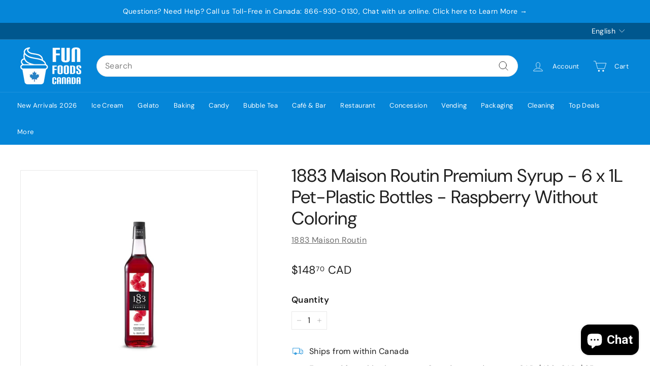

--- FILE ---
content_type: text/json
request_url: https://conf.config-security.com/model
body_size: 85
content:
{"title":"recommendation AI model (keras)","structure":"release_id=0x49:42:67:35:52:70:53:5f:4f:6f:3c:26:66:42:63:5c:7d:24:5a:6f:74:7a:3d:35:59:4c:6f:6d:4c;keras;wwm52h9cnuzb9qrlwjggsnljvu5ngz38p5x17pngbni0impae51kzrrr05o2xllkcwx5i9to","weights":"../weights/49426735.h5","biases":"../biases/49426735.h5"}

--- FILE ---
content_type: text/javascript; charset=utf-8
request_url: https://funfoods.ca/products/1883-maison-routin-1l-plastic-raspberry.js
body_size: 1264
content:
{"id":7295410470946,"title":"1883 Maison Routin Premium Syrup - 6 x 1L Pet-Plastic Bottles  - Raspberry Without Coloring","handle":"1883-maison-routin-1l-plastic-raspberry","description":"\u003ch3\u003e\u003cspan data-mce-fragment=\"1\"\u003e1883 Maison Routin Premium Syrup - 6 x 1L Pet-Plastic Bottles  - Raspberry Without Coloring\u003c\/span\u003e\u003c\/h3\u003e\n\u003cp\u003e\u003cspan data-mce-fragment=\"1\"\u003eSold By The Case (6 x 1L)  \u003c\/span\u003e\u003c\/p\u003e\n\u003cp\u003e\u003cspan mce-data-marked=\"1\"\u003eThis deep red syrup gives off the delicious scent\u003c\/span\u003e\u003cspan mce-data-marked=\"1\"\u003e and has the rich taste of ripe raspberry. \u003c\/span\u003e\u003c\/p\u003e\n\u003cp\u003eA genuine inspiration to great chefs, wines, and perfumes, 1883 delivers a pitch-performance for the senses with an unmistakable purity that says “Made in France”. Shelf Stable - Store in a cool, dry place. Halal, Kosher, Vegetarian, Zero HFCS\u003cbr\u003e\u003c\/p\u003e\n\u003cp\u003e\u003ciframe width=\"560\" height=\"315\" src=\"https:\/\/www.youtube.com\/embed\/uLfLZYypaVU?si=hAIxR3gxz8lG627Y\" title=\"YouTube video player\" frameborder=\"0\" allow=\"accelerometer; autoplay; clipboard-write; encrypted-media; gyroscope; picture-in-picture; web-share\" allowfullscreen=\"\"\u003e\u003c\/iframe\u003e \u003ciframe width=\"560\" height=\"315\" src=\"https:\/\/www.youtube.com\/embed\/CeeznVs7fuc?si=gjmC8m5T52YBk6OQ\" title=\"YouTube video player\" frameborder=\"0\" allow=\"accelerometer; autoplay; clipboard-write; encrypted-media; gyroscope; picture-in-picture; web-share\" allowfullscreen=\"\"\u003e\u003c\/iframe\u003e\u003c\/p\u003e","published_at":"2023-12-14T19:52:43-05:00","created_at":"2023-12-13T23:31:05-05:00","vendor":"1883 Maison Routin","type":"Coffee Syrups","tags":["1883","1883 Syrups (Plastic)","canadian manufacturer","coffee-syrups","Eco","Eco Friendly","eco-friendly packaging","made in canada","natural packaging","Raspberry","tannex"],"price":14870,"price_min":14870,"price_max":14870,"available":true,"price_varies":false,"compare_at_price":null,"compare_at_price_min":0,"compare_at_price_max":0,"compare_at_price_varies":false,"variants":[{"id":41308041478178,"title":"Default Title","option1":"Default Title","option2":null,"option3":null,"sku":"284304","requires_shipping":true,"taxable":false,"featured_image":null,"available":true,"name":"1883 Maison Routin Premium Syrup - 6 x 1L Pet-Plastic Bottles  - Raspberry Without Coloring","public_title":null,"options":["Default Title"],"price":14870,"weight":1361,"compare_at_price":null,"inventory_management":"shopify","barcode":"612511043041","quantity_rule":{"min":1,"max":null,"increment":1},"quantity_price_breaks":[],"requires_selling_plan":false,"selling_plan_allocations":[]}],"images":["\/\/cdn.shopify.com\/s\/files\/1\/0281\/2254\/6210\/products\/1883raspberry_1_1105df9e-bb15-484e-9b76-eaf188cbb49e.jpg?v=1759500296","\/\/cdn.shopify.com\/s\/files\/1\/0281\/2254\/6210\/products\/1883-Premium-Syrups_Pet_Bottles_1L_Canada_3c5bbeb3-330c-4abe-ac7b-cfed98a3efa6.png?v=1702530455"],"featured_image":"\/\/cdn.shopify.com\/s\/files\/1\/0281\/2254\/6210\/products\/1883raspberry_1_1105df9e-bb15-484e-9b76-eaf188cbb49e.jpg?v=1759500296","options":[{"name":"Title","position":1,"values":["Default Title"]}],"url":"\/products\/1883-maison-routin-1l-plastic-raspberry","media":[{"alt":"1883 Maison Routin Premium Syrup - 6 x 1L Pet-Plastic Bottles  - Raspberry","id":23903121047586,"position":1,"preview_image":{"aspect_ratio":1.5,"height":1200,"width":1800,"src":"https:\/\/cdn.shopify.com\/s\/files\/1\/0281\/2254\/6210\/products\/1883raspberry_1_1105df9e-bb15-484e-9b76-eaf188cbb49e.jpg?v=1759500296"},"aspect_ratio":1.5,"height":1200,"media_type":"image","src":"https:\/\/cdn.shopify.com\/s\/files\/1\/0281\/2254\/6210\/products\/1883raspberry_1_1105df9e-bb15-484e-9b76-eaf188cbb49e.jpg?v=1759500296","width":1800},{"alt":"1883 Maison Routin Premium Syrup For Coffee Houses and Bars - Canadian Distributor and Supplier - Wholesaler - Foodservice","id":23903214927906,"position":2,"preview_image":{"aspect_ratio":0.895,"height":237,"width":212,"src":"https:\/\/cdn.shopify.com\/s\/files\/1\/0281\/2254\/6210\/products\/1883-Premium-Syrups_Pet_Bottles_1L_Canada_3c5bbeb3-330c-4abe-ac7b-cfed98a3efa6.png?v=1702530455"},"aspect_ratio":0.895,"height":237,"media_type":"image","src":"https:\/\/cdn.shopify.com\/s\/files\/1\/0281\/2254\/6210\/products\/1883-Premium-Syrups_Pet_Bottles_1L_Canada_3c5bbeb3-330c-4abe-ac7b-cfed98a3efa6.png?v=1702530455","width":212},{"alt":"1883 Maison Routin Syrups - Original Youtube Video and Recipes","id":23905695367202,"position":3,"preview_image":{"aspect_ratio":1.333,"height":360,"width":480,"src":"https:\/\/cdn.shopify.com\/s\/files\/1\/0281\/2254\/6210\/files\/preview_images\/hqdefault_676a395a-78cb-4ed0-b4f4-959ac84e90e9.jpg?v=1702568342"},"aspect_ratio":1.77,"external_id":"COwq9AWSQxE","host":"youtube","media_type":"external_video"}],"requires_selling_plan":false,"selling_plan_groups":[]}

--- FILE ---
content_type: text/javascript; charset=utf-8
request_url: https://funfoods.ca/products/1883-maison-routin-1l-plastic-raspberry.js
body_size: 1244
content:
{"id":7295410470946,"title":"1883 Maison Routin Premium Syrup - 6 x 1L Pet-Plastic Bottles  - Raspberry Without Coloring","handle":"1883-maison-routin-1l-plastic-raspberry","description":"\u003ch3\u003e\u003cspan data-mce-fragment=\"1\"\u003e1883 Maison Routin Premium Syrup - 6 x 1L Pet-Plastic Bottles  - Raspberry Without Coloring\u003c\/span\u003e\u003c\/h3\u003e\n\u003cp\u003e\u003cspan data-mce-fragment=\"1\"\u003eSold By The Case (6 x 1L)  \u003c\/span\u003e\u003c\/p\u003e\n\u003cp\u003e\u003cspan mce-data-marked=\"1\"\u003eThis deep red syrup gives off the delicious scent\u003c\/span\u003e\u003cspan mce-data-marked=\"1\"\u003e and has the rich taste of ripe raspberry. \u003c\/span\u003e\u003c\/p\u003e\n\u003cp\u003eA genuine inspiration to great chefs, wines, and perfumes, 1883 delivers a pitch-performance for the senses with an unmistakable purity that says “Made in France”. Shelf Stable - Store in a cool, dry place. Halal, Kosher, Vegetarian, Zero HFCS\u003cbr\u003e\u003c\/p\u003e\n\u003cp\u003e\u003ciframe width=\"560\" height=\"315\" src=\"https:\/\/www.youtube.com\/embed\/uLfLZYypaVU?si=hAIxR3gxz8lG627Y\" title=\"YouTube video player\" frameborder=\"0\" allow=\"accelerometer; autoplay; clipboard-write; encrypted-media; gyroscope; picture-in-picture; web-share\" allowfullscreen=\"\"\u003e\u003c\/iframe\u003e \u003ciframe width=\"560\" height=\"315\" src=\"https:\/\/www.youtube.com\/embed\/CeeznVs7fuc?si=gjmC8m5T52YBk6OQ\" title=\"YouTube video player\" frameborder=\"0\" allow=\"accelerometer; autoplay; clipboard-write; encrypted-media; gyroscope; picture-in-picture; web-share\" allowfullscreen=\"\"\u003e\u003c\/iframe\u003e\u003c\/p\u003e","published_at":"2023-12-14T19:52:43-05:00","created_at":"2023-12-13T23:31:05-05:00","vendor":"1883 Maison Routin","type":"Coffee Syrups","tags":["1883","1883 Syrups (Plastic)","canadian manufacturer","coffee-syrups","Eco","Eco Friendly","eco-friendly packaging","made in canada","natural packaging","Raspberry","tannex"],"price":14870,"price_min":14870,"price_max":14870,"available":true,"price_varies":false,"compare_at_price":null,"compare_at_price_min":0,"compare_at_price_max":0,"compare_at_price_varies":false,"variants":[{"id":41308041478178,"title":"Default Title","option1":"Default Title","option2":null,"option3":null,"sku":"284304","requires_shipping":true,"taxable":false,"featured_image":null,"available":true,"name":"1883 Maison Routin Premium Syrup - 6 x 1L Pet-Plastic Bottles  - Raspberry Without Coloring","public_title":null,"options":["Default Title"],"price":14870,"weight":1361,"compare_at_price":null,"inventory_management":"shopify","barcode":"612511043041","quantity_rule":{"min":1,"max":null,"increment":1},"quantity_price_breaks":[],"requires_selling_plan":false,"selling_plan_allocations":[]}],"images":["\/\/cdn.shopify.com\/s\/files\/1\/0281\/2254\/6210\/products\/1883raspberry_1_1105df9e-bb15-484e-9b76-eaf188cbb49e.jpg?v=1759500296","\/\/cdn.shopify.com\/s\/files\/1\/0281\/2254\/6210\/products\/1883-Premium-Syrups_Pet_Bottles_1L_Canada_3c5bbeb3-330c-4abe-ac7b-cfed98a3efa6.png?v=1702530455"],"featured_image":"\/\/cdn.shopify.com\/s\/files\/1\/0281\/2254\/6210\/products\/1883raspberry_1_1105df9e-bb15-484e-9b76-eaf188cbb49e.jpg?v=1759500296","options":[{"name":"Title","position":1,"values":["Default Title"]}],"url":"\/products\/1883-maison-routin-1l-plastic-raspberry","media":[{"alt":"1883 Maison Routin Premium Syrup - 6 x 1L Pet-Plastic Bottles  - Raspberry","id":23903121047586,"position":1,"preview_image":{"aspect_ratio":1.5,"height":1200,"width":1800,"src":"https:\/\/cdn.shopify.com\/s\/files\/1\/0281\/2254\/6210\/products\/1883raspberry_1_1105df9e-bb15-484e-9b76-eaf188cbb49e.jpg?v=1759500296"},"aspect_ratio":1.5,"height":1200,"media_type":"image","src":"https:\/\/cdn.shopify.com\/s\/files\/1\/0281\/2254\/6210\/products\/1883raspberry_1_1105df9e-bb15-484e-9b76-eaf188cbb49e.jpg?v=1759500296","width":1800},{"alt":"1883 Maison Routin Premium Syrup For Coffee Houses and Bars - Canadian Distributor and Supplier - Wholesaler - Foodservice","id":23903214927906,"position":2,"preview_image":{"aspect_ratio":0.895,"height":237,"width":212,"src":"https:\/\/cdn.shopify.com\/s\/files\/1\/0281\/2254\/6210\/products\/1883-Premium-Syrups_Pet_Bottles_1L_Canada_3c5bbeb3-330c-4abe-ac7b-cfed98a3efa6.png?v=1702530455"},"aspect_ratio":0.895,"height":237,"media_type":"image","src":"https:\/\/cdn.shopify.com\/s\/files\/1\/0281\/2254\/6210\/products\/1883-Premium-Syrups_Pet_Bottles_1L_Canada_3c5bbeb3-330c-4abe-ac7b-cfed98a3efa6.png?v=1702530455","width":212},{"alt":"1883 Maison Routin Syrups - Original Youtube Video and Recipes","id":23905695367202,"position":3,"preview_image":{"aspect_ratio":1.333,"height":360,"width":480,"src":"https:\/\/cdn.shopify.com\/s\/files\/1\/0281\/2254\/6210\/files\/preview_images\/hqdefault_676a395a-78cb-4ed0-b4f4-959ac84e90e9.jpg?v=1702568342"},"aspect_ratio":1.77,"external_id":"COwq9AWSQxE","host":"youtube","media_type":"external_video"}],"requires_selling_plan":false,"selling_plan_groups":[]}